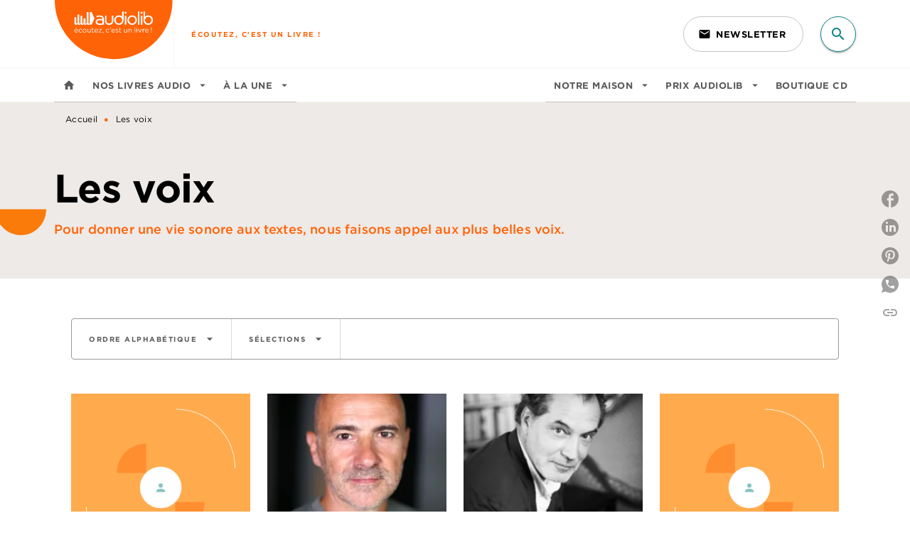

--- FILE ---
content_type: image/svg+xml
request_url: https://media.hachette.fr/shared/[date:custom:Y]-[date:custom:m]/full_2.svg
body_size: 831
content:
<?xml version="1.0" encoding="UTF-8"?>
<svg width="118px" height="60px" viewBox="0 0 118 60" version="1.1" xmlns="http://www.w3.org/2000/svg" xmlns:xlink="http://www.w3.org/1999/xlink">
    <title>Hachette/Brand/Zigouigouis/Full</title>
    <g id="⇡----Sections" stroke="none" stroke-width="1" fill="none" fill-rule="evenodd">
        <g id="Section-laptop/↪-Call-Out-sections/Slider/↪Insert/1-Text-Dark" transform="translate(-370.000000, -34.000000)" fill="#FA7B0A">
            <g id="Livre" transform="translate(72.000000, 0.000000)">
                <g id="Hachette/Brand/Zigouigouis/Full" transform="translate(293.000000, 0.000000)">
                    <path d="M122.666667,34.6666667 C122.666667,67.067372 96.4007053,93.3333333 64,93.3333333 C32.1135916,93.3333333 6.16871904,67.8945943 5.35310616,36.2048399 L5.33333333,34.6666667 L122.666667,34.6666667 Z" id="Path"></path>
                </g>
            </g>
        </g>
    </g>
</svg>